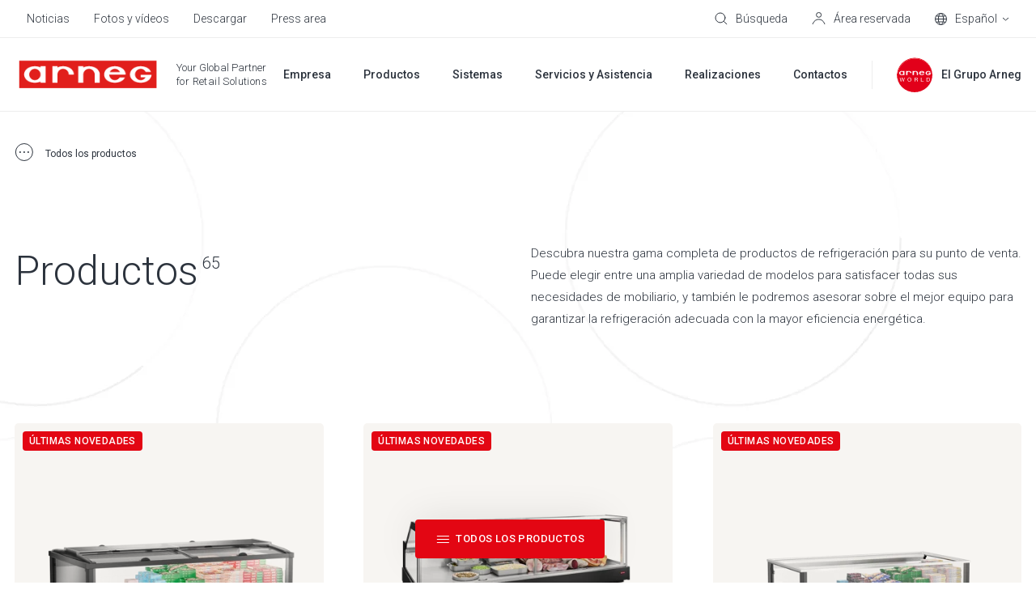

--- FILE ---
content_type: text/html; charset=utf-8
request_url: https://www.google.com/recaptcha/enterprise/anchor?ar=1&k=6LdGZJsoAAAAAIwMJHRwqiAHA6A_6ZP6bTYpbgSX&co=aHR0cHM6Ly93d3cuYXJuZWcuY29tOjQ0Mw..&hl=es&v=PoyoqOPhxBO7pBk68S4YbpHZ&size=invisible&badge=inline&anchor-ms=20000&execute-ms=30000&cb=q5o24ng3xbq2
body_size: 49059
content:
<!DOCTYPE HTML><html dir="ltr" lang="es"><head><meta http-equiv="Content-Type" content="text/html; charset=UTF-8">
<meta http-equiv="X-UA-Compatible" content="IE=edge">
<title>reCAPTCHA</title>
<style type="text/css">
/* cyrillic-ext */
@font-face {
  font-family: 'Roboto';
  font-style: normal;
  font-weight: 400;
  font-stretch: 100%;
  src: url(//fonts.gstatic.com/s/roboto/v48/KFO7CnqEu92Fr1ME7kSn66aGLdTylUAMa3GUBHMdazTgWw.woff2) format('woff2');
  unicode-range: U+0460-052F, U+1C80-1C8A, U+20B4, U+2DE0-2DFF, U+A640-A69F, U+FE2E-FE2F;
}
/* cyrillic */
@font-face {
  font-family: 'Roboto';
  font-style: normal;
  font-weight: 400;
  font-stretch: 100%;
  src: url(//fonts.gstatic.com/s/roboto/v48/KFO7CnqEu92Fr1ME7kSn66aGLdTylUAMa3iUBHMdazTgWw.woff2) format('woff2');
  unicode-range: U+0301, U+0400-045F, U+0490-0491, U+04B0-04B1, U+2116;
}
/* greek-ext */
@font-face {
  font-family: 'Roboto';
  font-style: normal;
  font-weight: 400;
  font-stretch: 100%;
  src: url(//fonts.gstatic.com/s/roboto/v48/KFO7CnqEu92Fr1ME7kSn66aGLdTylUAMa3CUBHMdazTgWw.woff2) format('woff2');
  unicode-range: U+1F00-1FFF;
}
/* greek */
@font-face {
  font-family: 'Roboto';
  font-style: normal;
  font-weight: 400;
  font-stretch: 100%;
  src: url(//fonts.gstatic.com/s/roboto/v48/KFO7CnqEu92Fr1ME7kSn66aGLdTylUAMa3-UBHMdazTgWw.woff2) format('woff2');
  unicode-range: U+0370-0377, U+037A-037F, U+0384-038A, U+038C, U+038E-03A1, U+03A3-03FF;
}
/* math */
@font-face {
  font-family: 'Roboto';
  font-style: normal;
  font-weight: 400;
  font-stretch: 100%;
  src: url(//fonts.gstatic.com/s/roboto/v48/KFO7CnqEu92Fr1ME7kSn66aGLdTylUAMawCUBHMdazTgWw.woff2) format('woff2');
  unicode-range: U+0302-0303, U+0305, U+0307-0308, U+0310, U+0312, U+0315, U+031A, U+0326-0327, U+032C, U+032F-0330, U+0332-0333, U+0338, U+033A, U+0346, U+034D, U+0391-03A1, U+03A3-03A9, U+03B1-03C9, U+03D1, U+03D5-03D6, U+03F0-03F1, U+03F4-03F5, U+2016-2017, U+2034-2038, U+203C, U+2040, U+2043, U+2047, U+2050, U+2057, U+205F, U+2070-2071, U+2074-208E, U+2090-209C, U+20D0-20DC, U+20E1, U+20E5-20EF, U+2100-2112, U+2114-2115, U+2117-2121, U+2123-214F, U+2190, U+2192, U+2194-21AE, U+21B0-21E5, U+21F1-21F2, U+21F4-2211, U+2213-2214, U+2216-22FF, U+2308-230B, U+2310, U+2319, U+231C-2321, U+2336-237A, U+237C, U+2395, U+239B-23B7, U+23D0, U+23DC-23E1, U+2474-2475, U+25AF, U+25B3, U+25B7, U+25BD, U+25C1, U+25CA, U+25CC, U+25FB, U+266D-266F, U+27C0-27FF, U+2900-2AFF, U+2B0E-2B11, U+2B30-2B4C, U+2BFE, U+3030, U+FF5B, U+FF5D, U+1D400-1D7FF, U+1EE00-1EEFF;
}
/* symbols */
@font-face {
  font-family: 'Roboto';
  font-style: normal;
  font-weight: 400;
  font-stretch: 100%;
  src: url(//fonts.gstatic.com/s/roboto/v48/KFO7CnqEu92Fr1ME7kSn66aGLdTylUAMaxKUBHMdazTgWw.woff2) format('woff2');
  unicode-range: U+0001-000C, U+000E-001F, U+007F-009F, U+20DD-20E0, U+20E2-20E4, U+2150-218F, U+2190, U+2192, U+2194-2199, U+21AF, U+21E6-21F0, U+21F3, U+2218-2219, U+2299, U+22C4-22C6, U+2300-243F, U+2440-244A, U+2460-24FF, U+25A0-27BF, U+2800-28FF, U+2921-2922, U+2981, U+29BF, U+29EB, U+2B00-2BFF, U+4DC0-4DFF, U+FFF9-FFFB, U+10140-1018E, U+10190-1019C, U+101A0, U+101D0-101FD, U+102E0-102FB, U+10E60-10E7E, U+1D2C0-1D2D3, U+1D2E0-1D37F, U+1F000-1F0FF, U+1F100-1F1AD, U+1F1E6-1F1FF, U+1F30D-1F30F, U+1F315, U+1F31C, U+1F31E, U+1F320-1F32C, U+1F336, U+1F378, U+1F37D, U+1F382, U+1F393-1F39F, U+1F3A7-1F3A8, U+1F3AC-1F3AF, U+1F3C2, U+1F3C4-1F3C6, U+1F3CA-1F3CE, U+1F3D4-1F3E0, U+1F3ED, U+1F3F1-1F3F3, U+1F3F5-1F3F7, U+1F408, U+1F415, U+1F41F, U+1F426, U+1F43F, U+1F441-1F442, U+1F444, U+1F446-1F449, U+1F44C-1F44E, U+1F453, U+1F46A, U+1F47D, U+1F4A3, U+1F4B0, U+1F4B3, U+1F4B9, U+1F4BB, U+1F4BF, U+1F4C8-1F4CB, U+1F4D6, U+1F4DA, U+1F4DF, U+1F4E3-1F4E6, U+1F4EA-1F4ED, U+1F4F7, U+1F4F9-1F4FB, U+1F4FD-1F4FE, U+1F503, U+1F507-1F50B, U+1F50D, U+1F512-1F513, U+1F53E-1F54A, U+1F54F-1F5FA, U+1F610, U+1F650-1F67F, U+1F687, U+1F68D, U+1F691, U+1F694, U+1F698, U+1F6AD, U+1F6B2, U+1F6B9-1F6BA, U+1F6BC, U+1F6C6-1F6CF, U+1F6D3-1F6D7, U+1F6E0-1F6EA, U+1F6F0-1F6F3, U+1F6F7-1F6FC, U+1F700-1F7FF, U+1F800-1F80B, U+1F810-1F847, U+1F850-1F859, U+1F860-1F887, U+1F890-1F8AD, U+1F8B0-1F8BB, U+1F8C0-1F8C1, U+1F900-1F90B, U+1F93B, U+1F946, U+1F984, U+1F996, U+1F9E9, U+1FA00-1FA6F, U+1FA70-1FA7C, U+1FA80-1FA89, U+1FA8F-1FAC6, U+1FACE-1FADC, U+1FADF-1FAE9, U+1FAF0-1FAF8, U+1FB00-1FBFF;
}
/* vietnamese */
@font-face {
  font-family: 'Roboto';
  font-style: normal;
  font-weight: 400;
  font-stretch: 100%;
  src: url(//fonts.gstatic.com/s/roboto/v48/KFO7CnqEu92Fr1ME7kSn66aGLdTylUAMa3OUBHMdazTgWw.woff2) format('woff2');
  unicode-range: U+0102-0103, U+0110-0111, U+0128-0129, U+0168-0169, U+01A0-01A1, U+01AF-01B0, U+0300-0301, U+0303-0304, U+0308-0309, U+0323, U+0329, U+1EA0-1EF9, U+20AB;
}
/* latin-ext */
@font-face {
  font-family: 'Roboto';
  font-style: normal;
  font-weight: 400;
  font-stretch: 100%;
  src: url(//fonts.gstatic.com/s/roboto/v48/KFO7CnqEu92Fr1ME7kSn66aGLdTylUAMa3KUBHMdazTgWw.woff2) format('woff2');
  unicode-range: U+0100-02BA, U+02BD-02C5, U+02C7-02CC, U+02CE-02D7, U+02DD-02FF, U+0304, U+0308, U+0329, U+1D00-1DBF, U+1E00-1E9F, U+1EF2-1EFF, U+2020, U+20A0-20AB, U+20AD-20C0, U+2113, U+2C60-2C7F, U+A720-A7FF;
}
/* latin */
@font-face {
  font-family: 'Roboto';
  font-style: normal;
  font-weight: 400;
  font-stretch: 100%;
  src: url(//fonts.gstatic.com/s/roboto/v48/KFO7CnqEu92Fr1ME7kSn66aGLdTylUAMa3yUBHMdazQ.woff2) format('woff2');
  unicode-range: U+0000-00FF, U+0131, U+0152-0153, U+02BB-02BC, U+02C6, U+02DA, U+02DC, U+0304, U+0308, U+0329, U+2000-206F, U+20AC, U+2122, U+2191, U+2193, U+2212, U+2215, U+FEFF, U+FFFD;
}
/* cyrillic-ext */
@font-face {
  font-family: 'Roboto';
  font-style: normal;
  font-weight: 500;
  font-stretch: 100%;
  src: url(//fonts.gstatic.com/s/roboto/v48/KFO7CnqEu92Fr1ME7kSn66aGLdTylUAMa3GUBHMdazTgWw.woff2) format('woff2');
  unicode-range: U+0460-052F, U+1C80-1C8A, U+20B4, U+2DE0-2DFF, U+A640-A69F, U+FE2E-FE2F;
}
/* cyrillic */
@font-face {
  font-family: 'Roboto';
  font-style: normal;
  font-weight: 500;
  font-stretch: 100%;
  src: url(//fonts.gstatic.com/s/roboto/v48/KFO7CnqEu92Fr1ME7kSn66aGLdTylUAMa3iUBHMdazTgWw.woff2) format('woff2');
  unicode-range: U+0301, U+0400-045F, U+0490-0491, U+04B0-04B1, U+2116;
}
/* greek-ext */
@font-face {
  font-family: 'Roboto';
  font-style: normal;
  font-weight: 500;
  font-stretch: 100%;
  src: url(//fonts.gstatic.com/s/roboto/v48/KFO7CnqEu92Fr1ME7kSn66aGLdTylUAMa3CUBHMdazTgWw.woff2) format('woff2');
  unicode-range: U+1F00-1FFF;
}
/* greek */
@font-face {
  font-family: 'Roboto';
  font-style: normal;
  font-weight: 500;
  font-stretch: 100%;
  src: url(//fonts.gstatic.com/s/roboto/v48/KFO7CnqEu92Fr1ME7kSn66aGLdTylUAMa3-UBHMdazTgWw.woff2) format('woff2');
  unicode-range: U+0370-0377, U+037A-037F, U+0384-038A, U+038C, U+038E-03A1, U+03A3-03FF;
}
/* math */
@font-face {
  font-family: 'Roboto';
  font-style: normal;
  font-weight: 500;
  font-stretch: 100%;
  src: url(//fonts.gstatic.com/s/roboto/v48/KFO7CnqEu92Fr1ME7kSn66aGLdTylUAMawCUBHMdazTgWw.woff2) format('woff2');
  unicode-range: U+0302-0303, U+0305, U+0307-0308, U+0310, U+0312, U+0315, U+031A, U+0326-0327, U+032C, U+032F-0330, U+0332-0333, U+0338, U+033A, U+0346, U+034D, U+0391-03A1, U+03A3-03A9, U+03B1-03C9, U+03D1, U+03D5-03D6, U+03F0-03F1, U+03F4-03F5, U+2016-2017, U+2034-2038, U+203C, U+2040, U+2043, U+2047, U+2050, U+2057, U+205F, U+2070-2071, U+2074-208E, U+2090-209C, U+20D0-20DC, U+20E1, U+20E5-20EF, U+2100-2112, U+2114-2115, U+2117-2121, U+2123-214F, U+2190, U+2192, U+2194-21AE, U+21B0-21E5, U+21F1-21F2, U+21F4-2211, U+2213-2214, U+2216-22FF, U+2308-230B, U+2310, U+2319, U+231C-2321, U+2336-237A, U+237C, U+2395, U+239B-23B7, U+23D0, U+23DC-23E1, U+2474-2475, U+25AF, U+25B3, U+25B7, U+25BD, U+25C1, U+25CA, U+25CC, U+25FB, U+266D-266F, U+27C0-27FF, U+2900-2AFF, U+2B0E-2B11, U+2B30-2B4C, U+2BFE, U+3030, U+FF5B, U+FF5D, U+1D400-1D7FF, U+1EE00-1EEFF;
}
/* symbols */
@font-face {
  font-family: 'Roboto';
  font-style: normal;
  font-weight: 500;
  font-stretch: 100%;
  src: url(//fonts.gstatic.com/s/roboto/v48/KFO7CnqEu92Fr1ME7kSn66aGLdTylUAMaxKUBHMdazTgWw.woff2) format('woff2');
  unicode-range: U+0001-000C, U+000E-001F, U+007F-009F, U+20DD-20E0, U+20E2-20E4, U+2150-218F, U+2190, U+2192, U+2194-2199, U+21AF, U+21E6-21F0, U+21F3, U+2218-2219, U+2299, U+22C4-22C6, U+2300-243F, U+2440-244A, U+2460-24FF, U+25A0-27BF, U+2800-28FF, U+2921-2922, U+2981, U+29BF, U+29EB, U+2B00-2BFF, U+4DC0-4DFF, U+FFF9-FFFB, U+10140-1018E, U+10190-1019C, U+101A0, U+101D0-101FD, U+102E0-102FB, U+10E60-10E7E, U+1D2C0-1D2D3, U+1D2E0-1D37F, U+1F000-1F0FF, U+1F100-1F1AD, U+1F1E6-1F1FF, U+1F30D-1F30F, U+1F315, U+1F31C, U+1F31E, U+1F320-1F32C, U+1F336, U+1F378, U+1F37D, U+1F382, U+1F393-1F39F, U+1F3A7-1F3A8, U+1F3AC-1F3AF, U+1F3C2, U+1F3C4-1F3C6, U+1F3CA-1F3CE, U+1F3D4-1F3E0, U+1F3ED, U+1F3F1-1F3F3, U+1F3F5-1F3F7, U+1F408, U+1F415, U+1F41F, U+1F426, U+1F43F, U+1F441-1F442, U+1F444, U+1F446-1F449, U+1F44C-1F44E, U+1F453, U+1F46A, U+1F47D, U+1F4A3, U+1F4B0, U+1F4B3, U+1F4B9, U+1F4BB, U+1F4BF, U+1F4C8-1F4CB, U+1F4D6, U+1F4DA, U+1F4DF, U+1F4E3-1F4E6, U+1F4EA-1F4ED, U+1F4F7, U+1F4F9-1F4FB, U+1F4FD-1F4FE, U+1F503, U+1F507-1F50B, U+1F50D, U+1F512-1F513, U+1F53E-1F54A, U+1F54F-1F5FA, U+1F610, U+1F650-1F67F, U+1F687, U+1F68D, U+1F691, U+1F694, U+1F698, U+1F6AD, U+1F6B2, U+1F6B9-1F6BA, U+1F6BC, U+1F6C6-1F6CF, U+1F6D3-1F6D7, U+1F6E0-1F6EA, U+1F6F0-1F6F3, U+1F6F7-1F6FC, U+1F700-1F7FF, U+1F800-1F80B, U+1F810-1F847, U+1F850-1F859, U+1F860-1F887, U+1F890-1F8AD, U+1F8B0-1F8BB, U+1F8C0-1F8C1, U+1F900-1F90B, U+1F93B, U+1F946, U+1F984, U+1F996, U+1F9E9, U+1FA00-1FA6F, U+1FA70-1FA7C, U+1FA80-1FA89, U+1FA8F-1FAC6, U+1FACE-1FADC, U+1FADF-1FAE9, U+1FAF0-1FAF8, U+1FB00-1FBFF;
}
/* vietnamese */
@font-face {
  font-family: 'Roboto';
  font-style: normal;
  font-weight: 500;
  font-stretch: 100%;
  src: url(//fonts.gstatic.com/s/roboto/v48/KFO7CnqEu92Fr1ME7kSn66aGLdTylUAMa3OUBHMdazTgWw.woff2) format('woff2');
  unicode-range: U+0102-0103, U+0110-0111, U+0128-0129, U+0168-0169, U+01A0-01A1, U+01AF-01B0, U+0300-0301, U+0303-0304, U+0308-0309, U+0323, U+0329, U+1EA0-1EF9, U+20AB;
}
/* latin-ext */
@font-face {
  font-family: 'Roboto';
  font-style: normal;
  font-weight: 500;
  font-stretch: 100%;
  src: url(//fonts.gstatic.com/s/roboto/v48/KFO7CnqEu92Fr1ME7kSn66aGLdTylUAMa3KUBHMdazTgWw.woff2) format('woff2');
  unicode-range: U+0100-02BA, U+02BD-02C5, U+02C7-02CC, U+02CE-02D7, U+02DD-02FF, U+0304, U+0308, U+0329, U+1D00-1DBF, U+1E00-1E9F, U+1EF2-1EFF, U+2020, U+20A0-20AB, U+20AD-20C0, U+2113, U+2C60-2C7F, U+A720-A7FF;
}
/* latin */
@font-face {
  font-family: 'Roboto';
  font-style: normal;
  font-weight: 500;
  font-stretch: 100%;
  src: url(//fonts.gstatic.com/s/roboto/v48/KFO7CnqEu92Fr1ME7kSn66aGLdTylUAMa3yUBHMdazQ.woff2) format('woff2');
  unicode-range: U+0000-00FF, U+0131, U+0152-0153, U+02BB-02BC, U+02C6, U+02DA, U+02DC, U+0304, U+0308, U+0329, U+2000-206F, U+20AC, U+2122, U+2191, U+2193, U+2212, U+2215, U+FEFF, U+FFFD;
}
/* cyrillic-ext */
@font-face {
  font-family: 'Roboto';
  font-style: normal;
  font-weight: 900;
  font-stretch: 100%;
  src: url(//fonts.gstatic.com/s/roboto/v48/KFO7CnqEu92Fr1ME7kSn66aGLdTylUAMa3GUBHMdazTgWw.woff2) format('woff2');
  unicode-range: U+0460-052F, U+1C80-1C8A, U+20B4, U+2DE0-2DFF, U+A640-A69F, U+FE2E-FE2F;
}
/* cyrillic */
@font-face {
  font-family: 'Roboto';
  font-style: normal;
  font-weight: 900;
  font-stretch: 100%;
  src: url(//fonts.gstatic.com/s/roboto/v48/KFO7CnqEu92Fr1ME7kSn66aGLdTylUAMa3iUBHMdazTgWw.woff2) format('woff2');
  unicode-range: U+0301, U+0400-045F, U+0490-0491, U+04B0-04B1, U+2116;
}
/* greek-ext */
@font-face {
  font-family: 'Roboto';
  font-style: normal;
  font-weight: 900;
  font-stretch: 100%;
  src: url(//fonts.gstatic.com/s/roboto/v48/KFO7CnqEu92Fr1ME7kSn66aGLdTylUAMa3CUBHMdazTgWw.woff2) format('woff2');
  unicode-range: U+1F00-1FFF;
}
/* greek */
@font-face {
  font-family: 'Roboto';
  font-style: normal;
  font-weight: 900;
  font-stretch: 100%;
  src: url(//fonts.gstatic.com/s/roboto/v48/KFO7CnqEu92Fr1ME7kSn66aGLdTylUAMa3-UBHMdazTgWw.woff2) format('woff2');
  unicode-range: U+0370-0377, U+037A-037F, U+0384-038A, U+038C, U+038E-03A1, U+03A3-03FF;
}
/* math */
@font-face {
  font-family: 'Roboto';
  font-style: normal;
  font-weight: 900;
  font-stretch: 100%;
  src: url(//fonts.gstatic.com/s/roboto/v48/KFO7CnqEu92Fr1ME7kSn66aGLdTylUAMawCUBHMdazTgWw.woff2) format('woff2');
  unicode-range: U+0302-0303, U+0305, U+0307-0308, U+0310, U+0312, U+0315, U+031A, U+0326-0327, U+032C, U+032F-0330, U+0332-0333, U+0338, U+033A, U+0346, U+034D, U+0391-03A1, U+03A3-03A9, U+03B1-03C9, U+03D1, U+03D5-03D6, U+03F0-03F1, U+03F4-03F5, U+2016-2017, U+2034-2038, U+203C, U+2040, U+2043, U+2047, U+2050, U+2057, U+205F, U+2070-2071, U+2074-208E, U+2090-209C, U+20D0-20DC, U+20E1, U+20E5-20EF, U+2100-2112, U+2114-2115, U+2117-2121, U+2123-214F, U+2190, U+2192, U+2194-21AE, U+21B0-21E5, U+21F1-21F2, U+21F4-2211, U+2213-2214, U+2216-22FF, U+2308-230B, U+2310, U+2319, U+231C-2321, U+2336-237A, U+237C, U+2395, U+239B-23B7, U+23D0, U+23DC-23E1, U+2474-2475, U+25AF, U+25B3, U+25B7, U+25BD, U+25C1, U+25CA, U+25CC, U+25FB, U+266D-266F, U+27C0-27FF, U+2900-2AFF, U+2B0E-2B11, U+2B30-2B4C, U+2BFE, U+3030, U+FF5B, U+FF5D, U+1D400-1D7FF, U+1EE00-1EEFF;
}
/* symbols */
@font-face {
  font-family: 'Roboto';
  font-style: normal;
  font-weight: 900;
  font-stretch: 100%;
  src: url(//fonts.gstatic.com/s/roboto/v48/KFO7CnqEu92Fr1ME7kSn66aGLdTylUAMaxKUBHMdazTgWw.woff2) format('woff2');
  unicode-range: U+0001-000C, U+000E-001F, U+007F-009F, U+20DD-20E0, U+20E2-20E4, U+2150-218F, U+2190, U+2192, U+2194-2199, U+21AF, U+21E6-21F0, U+21F3, U+2218-2219, U+2299, U+22C4-22C6, U+2300-243F, U+2440-244A, U+2460-24FF, U+25A0-27BF, U+2800-28FF, U+2921-2922, U+2981, U+29BF, U+29EB, U+2B00-2BFF, U+4DC0-4DFF, U+FFF9-FFFB, U+10140-1018E, U+10190-1019C, U+101A0, U+101D0-101FD, U+102E0-102FB, U+10E60-10E7E, U+1D2C0-1D2D3, U+1D2E0-1D37F, U+1F000-1F0FF, U+1F100-1F1AD, U+1F1E6-1F1FF, U+1F30D-1F30F, U+1F315, U+1F31C, U+1F31E, U+1F320-1F32C, U+1F336, U+1F378, U+1F37D, U+1F382, U+1F393-1F39F, U+1F3A7-1F3A8, U+1F3AC-1F3AF, U+1F3C2, U+1F3C4-1F3C6, U+1F3CA-1F3CE, U+1F3D4-1F3E0, U+1F3ED, U+1F3F1-1F3F3, U+1F3F5-1F3F7, U+1F408, U+1F415, U+1F41F, U+1F426, U+1F43F, U+1F441-1F442, U+1F444, U+1F446-1F449, U+1F44C-1F44E, U+1F453, U+1F46A, U+1F47D, U+1F4A3, U+1F4B0, U+1F4B3, U+1F4B9, U+1F4BB, U+1F4BF, U+1F4C8-1F4CB, U+1F4D6, U+1F4DA, U+1F4DF, U+1F4E3-1F4E6, U+1F4EA-1F4ED, U+1F4F7, U+1F4F9-1F4FB, U+1F4FD-1F4FE, U+1F503, U+1F507-1F50B, U+1F50D, U+1F512-1F513, U+1F53E-1F54A, U+1F54F-1F5FA, U+1F610, U+1F650-1F67F, U+1F687, U+1F68D, U+1F691, U+1F694, U+1F698, U+1F6AD, U+1F6B2, U+1F6B9-1F6BA, U+1F6BC, U+1F6C6-1F6CF, U+1F6D3-1F6D7, U+1F6E0-1F6EA, U+1F6F0-1F6F3, U+1F6F7-1F6FC, U+1F700-1F7FF, U+1F800-1F80B, U+1F810-1F847, U+1F850-1F859, U+1F860-1F887, U+1F890-1F8AD, U+1F8B0-1F8BB, U+1F8C0-1F8C1, U+1F900-1F90B, U+1F93B, U+1F946, U+1F984, U+1F996, U+1F9E9, U+1FA00-1FA6F, U+1FA70-1FA7C, U+1FA80-1FA89, U+1FA8F-1FAC6, U+1FACE-1FADC, U+1FADF-1FAE9, U+1FAF0-1FAF8, U+1FB00-1FBFF;
}
/* vietnamese */
@font-face {
  font-family: 'Roboto';
  font-style: normal;
  font-weight: 900;
  font-stretch: 100%;
  src: url(//fonts.gstatic.com/s/roboto/v48/KFO7CnqEu92Fr1ME7kSn66aGLdTylUAMa3OUBHMdazTgWw.woff2) format('woff2');
  unicode-range: U+0102-0103, U+0110-0111, U+0128-0129, U+0168-0169, U+01A0-01A1, U+01AF-01B0, U+0300-0301, U+0303-0304, U+0308-0309, U+0323, U+0329, U+1EA0-1EF9, U+20AB;
}
/* latin-ext */
@font-face {
  font-family: 'Roboto';
  font-style: normal;
  font-weight: 900;
  font-stretch: 100%;
  src: url(//fonts.gstatic.com/s/roboto/v48/KFO7CnqEu92Fr1ME7kSn66aGLdTylUAMa3KUBHMdazTgWw.woff2) format('woff2');
  unicode-range: U+0100-02BA, U+02BD-02C5, U+02C7-02CC, U+02CE-02D7, U+02DD-02FF, U+0304, U+0308, U+0329, U+1D00-1DBF, U+1E00-1E9F, U+1EF2-1EFF, U+2020, U+20A0-20AB, U+20AD-20C0, U+2113, U+2C60-2C7F, U+A720-A7FF;
}
/* latin */
@font-face {
  font-family: 'Roboto';
  font-style: normal;
  font-weight: 900;
  font-stretch: 100%;
  src: url(//fonts.gstatic.com/s/roboto/v48/KFO7CnqEu92Fr1ME7kSn66aGLdTylUAMa3yUBHMdazQ.woff2) format('woff2');
  unicode-range: U+0000-00FF, U+0131, U+0152-0153, U+02BB-02BC, U+02C6, U+02DA, U+02DC, U+0304, U+0308, U+0329, U+2000-206F, U+20AC, U+2122, U+2191, U+2193, U+2212, U+2215, U+FEFF, U+FFFD;
}

</style>
<link rel="stylesheet" type="text/css" href="https://www.gstatic.com/recaptcha/releases/PoyoqOPhxBO7pBk68S4YbpHZ/styles__ltr.css">
<script nonce="GNwWGb4yNu2YCk3e3w6USQ" type="text/javascript">window['__recaptcha_api'] = 'https://www.google.com/recaptcha/enterprise/';</script>
<script type="text/javascript" src="https://www.gstatic.com/recaptcha/releases/PoyoqOPhxBO7pBk68S4YbpHZ/recaptcha__es.js" nonce="GNwWGb4yNu2YCk3e3w6USQ">
      
    </script></head>
<body><div id="rc-anchor-alert" class="rc-anchor-alert">This reCAPTCHA is for testing purposes only. Please report to the site admin if you are seeing this.</div>
<input type="hidden" id="recaptcha-token" value="[base64]">
<script type="text/javascript" nonce="GNwWGb4yNu2YCk3e3w6USQ">
      recaptcha.anchor.Main.init("[\x22ainput\x22,[\x22bgdata\x22,\x22\x22,\[base64]/[base64]/[base64]/ZyhXLGgpOnEoW04sMjEsbF0sVywwKSxoKSxmYWxzZSxmYWxzZSl9Y2F0Y2goayl7RygzNTgsVyk/[base64]/[base64]/[base64]/[base64]/[base64]/[base64]/[base64]/bmV3IEJbT10oRFswXSk6dz09Mj9uZXcgQltPXShEWzBdLERbMV0pOnc9PTM/bmV3IEJbT10oRFswXSxEWzFdLERbMl0pOnc9PTQ/[base64]/[base64]/[base64]/[base64]/[base64]\\u003d\x22,\[base64]\\u003d\x22,\x22wq3Cg8KHH29cehnCt8KTwrZTw47CjsOYdMOqVsK0w4TCgDpZO2PDrTgawpMxw4LDnsOOWCpxwo3Cp1dhw5fCr8O+H8OXWcKbVAxzw67DgzjCk0fCsltgR8K6w6FWZyEwwqVMbg/CoBMaRMK1wrLCvz9Tw5PCkArCr8OZwrjDvTfDo8KnNcKLw6vCsyfDjMOKwpzCnnjCoS99wrohwpcrPkvCs8OYw4nDpMOjY8OmACHCtMOseTQRw7AeTgXDkR/CkXMDDMOqSWDDslLCmsKgwo3ClsKjTXYzwoPDscK8wowow5otw7nDmwbCpsKsw7ZNw5Vtw6R6woZ+BMK1CUTDgcOswrLDtsO/AMKdw7DDg1USfMOtSW/Dr0RmR8KJG8Odw6ZUUmJLwocPwq7Cj8Oqfm/DrMKSE8O8HMOIw7zCkzJ/aMKPwqpiGEnCtDfCrwrDrcKVwrtUGm7Cg8KKwqzDvi11YsOSw7zDusKFSGLDocORwr4BCnF1w50sw7HDicOwCcOWw5zCoMKpw4MWw4hvwqUAw63DvcK3RcOffETCm8KLVFQtDVrCoChUfTnCpMKGYsOpwqwxw5Frw5xOw53CtcKdwoRew6/CqMKXw6h4w6HDjcO0wpstBsOfNcOtWsOJCnZ6IQTChsOdLcKkw4fDhsKbw7XCoG00wpPCu0U7KFHCumfDhF7Ct8OzRB7CgsKFCQEnw4PCjsKiwqRFTMKEw7AEw5oMwps2CShSV8KywrhwwpLCmlPDrcKuHQDCqQnDjcKTwrlhfUZgCxrCs8OMFcKnbcK/[base64]/DncOqYMOUwrEdFsK3C3XCk8Oqw7bCg0LCkR1jw4TCo8O7w5wBS3h4FsK6CBXCtzXCsgs6wrnDpcOqw7PDly3Dpgt1Di1sbMKnwqwGNMOqw596wrZ7JMKkwrvDoMO/w7Efw6TDjyFlIw3CjsOMw6pZdsKLw5HDqsKow5jCswoUwqZNYg4Paikpw6pfwr9Mw75wIsKOO8ONw5HDhmxsJcOsw6/DvsOqHXV/wpLCnHrDgUvDvQfCp8KLWyldIcOwZ8Oew4tpw4TCq07DksOew5TCmsO5w4INUkJ8XcOidAbCo8OIASgDw4sAwqHDk8Oyw53CksO0wr3Ckhx9w4rCksKbwrN4wrHDoTcmwovDkMKdw7hkwos8JMK/JsOiw7PDolF8bABAw47DusK9wrPDq3jDkmzDk3HCm3rCgznDr3Q/wpIRRg/CgMKuw7nCoMOwwrFZGR7CvcK8wonDvm9pCMK0w4bCl2dWwpZNBA8wwqJ5AkDDvFELw64kJlpWwrjCmAMrwrBDOMKZTTbDmyDCgcONw7fDvcKAdcKqw5Fvwp3CpcK+wo9UAMOewofCosK2NcK+YS3Dj8KMChvDgldmB8K7wq/[base64]/[base64]/wrvCnGnCjFXDncKEw6TCvBtjw4zDrSxyMMOVw7bDhG7CoTNpwpPCmWEjw7zCl8OGQ8KRZMK3wpvDkEV9W3fDg2gCw6dxVVvDghY+wq/DlcKkRDVuwotFwo0lwq4ywqUgcsOTWsOMwrV5wqMRR2/DnmArDsOtwqzCqC9RwpkQwqLDksOlC8KqEMOxHU0IwpgJwq/Cg8O1XsK0HXFpDMOJEjbDrVXDn1nDhMKWM8Oyw6MnFsOGw7HChGImwpnCg8OWSsKMwr3ClQXDrl5xwp0Lw7cXwoZPwrY1w5R2ZcKURsKvw6rDicOfDMKTPwfDgAEdTMONwoTDlMOHw5JHZ8OkJ8OiwobDqMOncUFmwp7CuH/[base64]/EMK+KcOWL8KCecK9wpwOw4J4cRU+Y2cew6HDp03DpmVbworCjcO4QDIvAyTDhcKKAwVyGcKtDhDCjcK7NS8hwoE4wp3CscOKaEvCrQ/Do8K3woLCucKJEjzCqlPDpUHCmcOiGkbDkj4JPRDCqTIRwpXDkMOqQRXDrj0iw5bCjMKGw7HCrcKwZ31FawkWJcK3wpNmEcOYNEhfw4AJw6rCiw7DnsO0wrMqYWFhwq5yw5NZw43DrBXCl8OYw74/wrsNw7TDjj1GKjfDgi7CnjdzHwVDWcKgwqQ0SMOEwqHDjsKRGsO2w7jCgMOwUz9tMBHDiMOLw5cbTCLDn2hvKXktMMOoIBrCjsKiw6oWYgNlYlLDqMK/JsObB8KzwrbCjsONJlTChmbDukJyw6XCjsOvUSPCmQUeI0rCgzdrw4saDsO7KhvDqDnDmsKrWmobOHbCvyIGw7EfWld3wo9iwrMlSHXDqcO6wr/CvXIid8KvAsK1VMOFCEQ2NcOwK8OKwpgfw4DCsxcRODfDojE6AMKiClFcGS4IHkMFKAjCl3DDiGbDtgEewp8awrUoGMKANwkAccK3w57Cs8O/w6nCtlJow7w8QsKRIMKffRfDngsCw6pwdF/DjwfCnMOtw6fCh1Rvcj3DhwZ+dcOPwptgPyE4RGNKbT1JMyvCmnXCj8OzAzDDjQTDkirCowzDnizDgibCi2/DmcOIIMOAGlTDmsOuXEcvQBtSVhbCt0gBQS1/ScKOworDksKUXsKTecOSEsOUJBwUInkgw5DDhMKyGGA5w5TDl0HDvcK9wobDkB3Cp0ohwo9MwrwYdMK0wpTDtV4RwqbDpkXCt8KGEMOOw7p/KMKoEAp4D8Ksw4JJwrbDmz/[base64]/DscOscifDtwrCv1gkW8KywoTCgiDCpBbClnLDs0jDtE7ChRthLzXCn8O5JsO2woXCusO/ST9Aw7bDmsOZwqwyWhAxOcKJwpxsFMO+w6lMw7PCrMK8P2sEwqDCmAYDw6LChHpPwoMsw4VdamjCoMOOw7bCo8OVUjTChHrCv8KWPcOfwo5jU0/DpHnDmGIOGsOQw68wasKIJgvCmgDDoxpKwqt1LwvDk8KwwrE3w7rDpkPDiEJqORhZGcOuWRohw6h8BsKGw4Z7wrlPWEg2w4oMwpnDtMKZE8KGw4/Chh3ClWA6HQTDjsKlKTsYwovCszjChMK2wpoXFRTDh8OuEmDCsMO1Ay4gfcOpVcOXw4Zzb1LDgcOXw7bDsQjCr8OuYcKeNsKXf8O8WQQjEcKBwovDsUgZwq4XGwnDhRTDsQDCm8O6EDpCw7jDjsOewpLCi8O/[base64]/Z8O8DAkaTcOiw5TCrC8WUsKrdMOaVMOCGRHDkXnDocO4wqnCgcKPwo/[base64]/Cn8K8JUIrwojCrMKOdCVPKD7DhMOHw4EKw5bDtcK8L3gbwpt0QcOjS8K8bQXDqgg0w7xFw5DDhcKUPMOccScWw73CtmkzwqPDqsO5w4/ChW8DSzXCosKWw5NYNn5lP8KvMFxew5Zrw58/[base64]/DghwdQWjCsMK5wrDDvQI+w4nDjsOrwoclwo/DqcK9wp7Ch8KhVhYWwp7Cg1HDlHsQwoDCjcK1wqYwJsKZw6ZeAcKLwrUOFsKrwrrCjcKGKcO6PcKAw7fCn1jDj8Khw641TcOINcKXUsOJw7XCi8O/PMOAQArDqBYyw55kw5DCosOVZ8O5AsONY8OXQXEtBhTCiRbCm8KdFDFFw6I1w7LDo3ZVAyLCsCN2WMOZDcOGw5XCoMOtwpPCsSzCrXHDlndSwpzCtw7CssO8w57Dry/CscOmwrwHwqgsw5MMw4wlEhzCsgPDnlQ9w4TDmBFcHsOgwoMVwrhcJcKvw4nCucOOB8KTwrjDpx3CjxrDggjDlsKbBSogwoFXTGY4wpLDl1g7EinCs8KLE8KJEB/CuMKCFMO7VsKAXHvDohDCisOGTHYGYMOsbcK/w7PDm2fDumc7wpXDk8O/U8O4w53DhXvDjMOXw6nDhMOEIMOtwq/Cu0dSwrFEcMKewpLDiyRfRW3Cm1hdw7vDncKWWsOmwo/DuMKQCMKSw4JdasOVb8K8BcKVFUQNw4pUwr1Ww5dhw53DpDdVwpQTEnvDn1NgwpjDlsKQPzozWWxPRzTDoMOuwpPDn219w4cSTB8sBiMgwqt7fWQEB34KDGnCqj4dw5jDsiLChcOuw4zChFJoOG0awrfDhWfChsOLw6tNw5Bow5fDtcOXwrEPSgjCssKZwpAdwrE0wr/Cs8K8wpnDjEVwKCZ0wqgGHTQkB3HDj8Opw6hvQ3AVdnc+w77CmWzDsD/Dum/Cn3zCsMKNX2k7w6XDgl4Gw7fCq8KbLhPDosKUfcKpwq80d8KMw5EWE0HDgC3DsWDDqRl7wrtvwqQ8ZcKwwroZwoB0cSh2w6fDtS7DhkRsw7prdWzCgsKebSwBwrAAT8KQasOHwp/Cs8K9f1tuwrU+wrwqJ8OPw5MvDMK/[base64]/DkwbDscKoeFYgBhXDqsKgDMKbwqLDucKhNwfCtzHCohhSw4DDlcOXw6ZRw6DCinLDtCHDhS1tECQbDsKeYMOBFcK0w54wwopadALDjDQ+w71aVAbDoMKnwrJ+QMKRwrUyZV1owpxWw5grf8O3Yw/DjWQzfMKXPQ0ZNMKFwrUcw6vCnMOxSAjDtTjDhR7CmcOEPRnCqsOPw6fDslnCosOpwpLDn0lOw57CqMKgPxM5wrNvw64JIznDhHBtZ8OVwrZqwrvDrTVIw5BAX8O0E8KtwqTCrcOCwqXCgygKwpR9wp3DlsOqwpLDu0/DncOGKsOzwrnCly1RFUo9EVbCgsKqwoJbwp5awrMjNcKNPsKKwoPDpwjCpVckw5puPmnDicKVwodpVlgqCMOWwrA4XsKERgtDwqM5woNhWH/[base64]/w7jDvsK0asO7w7/CkMK9woPDiyV7woMzasOSwqp7wp9iw5vDscOPSkvCi0zDhypLw4Q/EcOTwp3CvMK/e8Otw5jCrMKCwrRlFyjCnsKgwpvDq8KOT33CvW5SwojDv3I5w5XClS/CjlpaI398RsKPNWV4HmLDvXjCl8OSwpjClsO+JUrCkUPClAwjbznCjMOSw656w69ewpZZwrFwcjrCsHjDnMO0W8OdO8KRUD9jwrvDvGwHw6/CgVjCh8OFa8OIYj/[base64]/[base64]/DscObVwbDu8OtwpzDuMOzH8Kdw73DkHDClMODVsKJwpwxDX7DgsO0N8K+wqNFw5JPw5MbKsOqaVd+wrBOw4sZTcK3w4TDlzU0cMOzGXRfwp/[base64]/DsgF0wqrDpsKIEsKVesO0VTLDuGM3BiTDhzfCrQTDnTYxwr53H8KXw5JFS8OsVcKzPMOSwpFmHzHDlcK0w41QOsO5wqRswrLCvwpdw5/Dv3NkfGBVLSzCkMKfw4F4wrzDjsO1w4dxw5vDjho0w78gXcKmbcOSSsKGwozCvMKAF17CqVcPw5gfwoITwr48w4RAOcOjw5bCin4KL8OrC0zDl8KNDl/Cqxh/Q0/[base64]/Cswwcwo/Cm8OxF8K5ABsxw5/DosOpA0zDp8KsB27DkW3DgD/[base64]/[base64]/CkyInwqPCnsKdPltIwo8ewojDl8OzwpdkUMKJTMOaw7dHwpwlesK+w4vDjcO/w5Jaa8OuUhTCuwHCl8KZXw/CmTNaI8Obwqoqw6/CrsK1ERbCoB4FO8KpIsK+SScSw74hMMOXPMOGY8OSwqVVwox2R8Oxw6AZKgZYwqJZbcKWwq1mw6M0w6DCpwJGW8OWwp8iw44Tw73CgMOywpTClMOaScKaej0Xw6onTcODwr3CiyDDkcKzwrjCjcOjEhzCmQfCtcO0GsOFPggeGUYaw7LDhcKKw40Xwo85wqtswo1/[base64]/Dnw/CscKzYgvCjC/DuU8oMMOywoTCq8OXw4BNw4kNw74uRsOifsKSUsKIwqMBVsK+wp4+HwfCncK9SMKzwoXCkMODLsKuMyXCoHBWw4o/Xw/DmTVmAcOfwoPDqUHCjwJkdcOmBWHCnDbCg8Opa8O6wrDCgm8tWsOPB8K4woQgwoHDv2vCuEUqwrDDl8KveMOeNsOnw75fw4ZtVMOWBik6w4kiDgPDtsKZw55WE8OdwrTDn2huB8OHwpDDpMOuw5TDhVQceMK3K8OYwqsgFRAWw4E/wrHDi8OswphHSAXCqR/DjMOCw69Ewqt6woXCiSdKK8OzYxtBw67Do3fCusOaw4NCwrbCpsOHPmdueMKGwqHDn8KqM8O3w5RJw6QFw7JtNsOmw6/Cr8OMw6TCvMKzwr8QV8KyKm7Cundywp0fwrlBO8KGOj1eHwTCq8KYSgBMLkpWwpUpwofCiwLCmlJAwq0DMsOOTMOlwp5OS8KCPH4/wq/Ch8K1asOVwrDDoH94NcKTw4rCosOQWDbDlMOfcsO8w6jDtcKYO8O+fsO8wpnDuVlcwpECwqTCvWd5U8OCUQ5bwq/DqQfCmsKUfcOFeMK8w4rCgcKIF8KZwr3DusK0wocWYBADwovCkMOow6EVMMKFbMKHwr8EcsKTw6ZEw4bCmMOPecKXw5bDisKlEFjDvxjCv8Kgw6nCscK3SWp4EsO8QsOiw6wGwpMmLW0mDnBQw6/ClEnCmcO7ewPDq0vCmhxpRSbCp2oxWMOATMKGRFPCgVbDsMKuwpNLwrgQFCLDo8K4w6ccGyfCnw3DsUcnOsOpw53DrRpYw4nCiMONNAIsw4TCqcKnUFDCrE5Vw4FGbMOScsKTw5fDpV3DscKfwq/CpcKgwp55cMORwpbDrBktw6TDjsOafAzDhxYvQD3CkkXDlcO/w7R1JA7DiHLDvcO1wpQEwpjDt3bDjD4hw4zCuAbCscKcHEYYIzLCmybDmMO+wr/CpsKzdSrCmkzDgsOAYcOzw5vCujxdw48fGsKxYS9QR8Olw7AOwrHDkm1+U8KTHDJ4w4HDlsKMwrPDssK2wrvCgMKyw5UGTMK6wqtdwrzCqcKVMkQTw4LDqsKjwrnCucKWS8KQw7c8O1Bqw6gLwrx2Akp+w4QGBMKWwqkiFRnDqStjU2TCp8K2w5XChMOGw5hGdW/Cvw3CkB/CgcOCCQHCkAXCtcKGw71Awo/[base64]/dVnCksKLWAIdPVsRV8K7WmPCn8O7XsOOb8O4w6XDmMKdKRLCphNnw4/CkcKgwobCs8KLGBDDvw/DucO8wrAndD3CpsO4w5vCk8K5PcORw6ghOiPCqiZ5UjDDj8OnTAfDvAPCjx8BwoMuQznChgkgw5bDuyEUwobCpsOhw6LCthzDvsK1w6lLw4fCicOjw6xgw7xywo/Cgh3CisOGORQ4VcKWMAIYGsONwozCksOHw5XCncKew4DDmcO/UXnCpMKbwojDoMKuHm8pw5ZUHSR4G8OuHMOBb8Kvwp5Kw51AAxwsw77DnV19wrosw4/DrxBGwp3CusO6wo/Cngx/bRpQeg3ClcOsKFkFwqB+DsOSw6BvC8OBFcKRwrPDsj3DoMOnw53ChzpqwprCvg/Cv8KrRMKXwobCgQlRwph4HMO3wpZSG0nDulB5acKVwrfDlMOYwo/DtSR8w7thBxDDjzfCmFLDhMOkXg0Tw67DssO7wrzCu8KTwrPDksOYIznDv8KWw5vDh2ZUw6XCiH3DocOaesKYw6LDlsKreSrDtkLCo8K6V8KLw7/[base64]/DnSTDs287wr1hAMKPw7fCvsOIDy0FwpHCnTrCuEBJwol7woXCkW0RbioPwrzChMKuMMKpJALCoHfDuMKdwprDkEBLWsK/[base64]/wqpvck3Do8KQw5sIXsOidUPCkcKIwpLDlsOQeyjDoCQsZsKFw7fCuVzDvGnChDrDscKIOcO5wohhBMO6KyxFG8KUw77DmcKmw4VjRXnCh8Ofw6/[base64]/Crk3CqW4twod2w4bDmMKKw4HDlg3Dm8Kbw5fCkcOww5puMMO8B8OjNT51PkoFRsKIw6Nuw4Mhw58qwr8ow6M2wqgOw7jDkMOHIxdjwrdXTgnDkMKiH8K0w5fCv8OiPMOmSSzDgzvChMK1SR/[base64]/Cvw94wo7DmcKoEhfCh2PDt8OkJEPDv3bCr8ONKMOVAcKWw73DpcKCwrcBw6/CkcO/WQjCjhbCqEnCkktnw7XDvGwSVFQrNsOQQcKZw5XDpMOAPsKdwo0UBMOzwrnDgsKmw4HDg8KiwrvCsSDCpDbCrUxZEnnDswzCqiXCjMO7LcKuXggPJWzCvMO8NHLDjsOGw4fDiMK/ISYswp/[base64]/fMOPwrnCh0E1a8OVwp/Dt8O/dMOvHMKUwp5cRsKxGhobFcOnw4XCpMOWwrdpw6sAWHPCuj7CvMKjw6bDscOkLhx1Z1k6EVXDr2LCoAjCjyV0wovCkmfCliTCsMK4w507woBcbHlPZMKNw6jDlTpTwpTCnDMdw6jCtVZaw5NMw6xvw7ETwr3CvMKdAMOPwrthSjRMw7bDhETCgcK/EFFewofClD89GcK4CjwYMBNGFsO5woLDvsKGUcKtwrfDuk7DrizCoAQtw7DDtQjDjQDDu8OyWUN1wo3CtEfDtRzCk8KyERc0eMKsw7lUKUrDjcKtw5fCnMKiccOqwpUrYR9hYC/CpjvCrMOPOcKqXFTCmVdOWcKnwpFfw6lkwoTCtcOpwpTCi8KlOsODJD3Do8OFw5PCjwd+wqkcTcKowrx/[base64]/Dq3jCq8KEw6DDh8OWZsOUwoE/FwFcwp/[base64]/wprCkMO5csO2asKmw7jDnsO9wp0cwp02woHDv1UUwr/ChAbDjMKNwqdww63CgMOCT1vDvcOsUyfDgnXDocKqFDXCgsODwpHDtwoIwrYsw6RyDsO2F395PRhew7RVwoXDmj0iZ8OvGsKzX8OVw6nDp8O1CDXDm8ORa8K/RMK8wpExwrgvwrrCncKmw4F3wp/CmcKYw6Eqw4XCsW/ClmwZwpMTw5J7w4DDiHd4a8OJw5/DjMOEelUTYMKFw5p5w77CuyZmwrbDqMKzwrPCtMK9w53CgMOqNcO4w79Fwr9+woEaw6vCsS8xw43CrQzCrWXDli59WsOxwpJbw5klH8Ogwo7DkMOffw/CpQcIUwLClMO5HcK6woTDuTHCkzs2Q8Khw5NBwqlROgA9w5LDmsK+f8OCXsKfwrxvwpHDiWXDisK8AAzDvSbCssOAwqZ2B2XCgFQZwowfw5sAN0fDp8Ovw7x8JCjCn8KmEAXDnVoQwr3Cgz7CshDDpQx7wrPDuQ/Dkhx9CkM0w53CkSnDgsKTb1BVa8OKI1PCpsOiwrXDszfCnMO0cGlTwrJLwpdODyvCpCnCjsOyw68iw7HCgRHDhiVywr3DmDRQFH8nwpcUwprDssOJw6guw79scMOTUGcmMDxzaXfCvcK8w7oXwrwew7fDlsK1JcKBc8KzJWbCp1/DjcOrfCEJEn1Ww6VUAEDDn8KNWcKRwqbDp0/[base64]/Dn8KQw4LCr8OowpXCqsOGwo1SUsKBWDHCikTDh8KHwp1uHcKDOE/CqjHCmsOSw4bDksKmcCLClcKlRCfCrFJVRcKKwo/CvsKTw44SaRReYkrDtcKyw7oFAcOOQl/CtcKjKljDssOVw519FcKfJ8KpIMKzf8Kfw7dKwrDDpV0dwqlxw6TDrzNKwrvCgHsTwrzDtUROF8Ozwpt7w6LDo2/Cn0IKwqHCh8O8w7bDhcKCw7h4RX1kbx3Crxh1DcK1enrDjcKTenVTSMOewrs9DiEYVcOow4HDrTbDk8OpbsO/esOHG8Kaw4AtVAloCBQbaV1aw7zDoRgdMi8Pw4dmw7BGw5vDkQ4AVQBSc0XCqMKBw4MESDseK8OLwr3DpGLDisO/FzPDojxWCGN/wrnChigZwog1TVbCpMOlwrPCiBHCnCXDiDMPw4LDoMKGw5c7w6g8QUHCosKhw5HDp8O/XcO1G8OVwp1Jw4k4aSTDj8KJwo/CgC0UZUbCt8OmVMKxw4NVwr3Cv3J6T8OSJMKRUUPCrGcuMWPDin3DoMONwpsyTMKdC8K+w41GMcKdPMOjw4vDrmHCscO/wrcwSMOXFjxvOsK2w7/[base64]/Clx1twqbDhzTDn3Riw6bDvEsIw5gBw5DDgU3DrhgQwofCgWxXTUM3YXTDsBMdDcOMVFPCh8OaZcOdw4FOH8K3wpTCiMONw5LCnRnCrnE5IBI8NFEPw5XDuH9rdxXCt1B7wrfCtMOSw69kV8OPwqHDrwIBJMKyEB/CuVfCuXwZwrfCmsO9MzFhw6HDoSjCosOxOMKMw4Y5wp4fwpIlccOgEcKAw6nDsMOCHBEqw53ChsKFwqULdcKgwrjCiAvCrsKFw68sw4rCu8KjwofCncO/[base64]/DH7DvcK1w4TCnwLDigQOw5fCjEchfUhBwoNeCMOuBMOkwrXCmnzCoXnDqcKYVsKgDTVTSxcbw6DDucKow6rCiGt7bxTDvxkgNcOnekVKYgXDoxrDlmQuwqI7wpAnXMOuwqBrw7YqwotMTsOdXU87NTXCn3fCvBBpVzsJbB/Dp8Kyw5g1w4/[base64]/wpfDnUrCocOXMcKmw6TCncKsd8KXLcOrVRnDksKbSFPDkcKQS8KGe0fCssOwU8OEwosIV8KzwqTCoSx3w6ojfBRBwpbDtm3DvsKDwpXDq8KTNy9Tw7vDmsOnw4bCvmXClgR2wpBxYcOPbcO2wonCvcKIwpTChVzCoMOCVcOjLMKMw6TCg2NmTxt+BMOYLcKfJcKPwo/CusO/w7ccw5hew6XCuyMhwrPDk3XDrVjDg1jChlx4w6TDjMKjZcK/woxvdSonwrDCoMOBBwPCtW9NwpM8w6khM8KaJn0gVsKEBVjDhhZZwrULwoHDjMOoasKHGsKmwrwzw5vCoMK+bcKGTMKyQcKJG1sCwrLCmcKYDw3CpRzDpMOYeQMwLTJHCF7DnMKgMMOFw7wJCcK5w7BuIVDChD3ChUDCiVLCo8OMaUrDt8KfKcOcw4MeS8OzKw/CpsOTFjI4XMK5AiBzw5Nmc8K2RAbDvsOcwqvCnjhLVsKWXBsfwoEUw63CkcOTBMK6fsOfw41ywqnDo8K2w47DunkdIcO2wq9FwrvDrEArw4LDni/CusKaw54HwpHDhyrDvgh7w75SZMK3wrTCrU7Dl8OgwpLDmcOdw5MxMsODwpUVUcKmTMKLRMKMwr/[base64]/ClG7Dg8OzeHVBwrlafXlCw5fDlsOhw5AVwp0bwqBawqPDsSU2T0nCkmcKQ8K3KcKbwpHDoBHCnRXDoQZ5ScK0wolwDhvCusOSwoXCnQ7Ch8KNw6zDi2AuMyLDn0HDrMK5wrApw5TChXU3woHDiUgjwpvDoEsqAMKcbsKNG8K1wrN/w7bDuMO0EnbDjhbDiijCqEPDsVnDu2fCpynCisKANsK3FcK6NMKBXGnCtX52wrHCg2EeOUAGLQzDlj/CqxHCs8KKSU53w6VDwrRew5/[base64]/Cu8KcZMKOwodHwrfCtsKyw77Ds8KwL8Kmw6zCi1sFw64DQi8bw6EKfcOoQnxxw4Ixwq/[base64]/DhsKpw7Jzw53DhhHDnw1MUVDDhXnDn3s1GBnDiWjCssKzwp3CjsKpw7kLWsOKHcOhwojDtRjCn1nCqjnDnxTDtCHDqMO4w5NPwp9Ow5t+ei/Cn8ODwpzDvsKBw6TConTDmMKew7sSOhJpwoMnw4dAQg/[base64]/DrgszwqbCmsOaw7sjbsOPacKxwq5QwoPCnT7DlcOXw6bCuMK8wrQLQ8OFw6YNQMOBwqjDhMKSwoBoRMKGwoBNwo7CtCvCn8K/[base64]/DuXxXwp7DtcKNwqTCssODXxPCmDbCsFPDlzEXIcKCKzgZwoDCqsKdNcO7E0E0acKkwqQkwoTDqMKeVMOqSxHDilfCmMKFEsOPAsKEwoYbw7/CiwArRcKdw7dNwoRtw5diw6ZPwrA/woLDoMKxAlDCkFh6D3jCl0nCjEEyYRsswrUBw5DCicOUwpIkfsKiFmojNcKMO8OtXMKGwoo/wo5tSsO1OG9Xw4DCicOnwpfDhjZ3ez7CngxIecKMTjLDjEHDlU/Du8OvXcKbwonCsMOaU8O7KU/ChsOTwpp0w4ARIsOVwpTDph3CmcKjdxJpwq9Cw67CkUzCrS3DojZcwqRaB0zCkMONwoLCt8KjQ8OEw6XCnQ7DvGEvRSrDvQwyQRlOwo/CksKHD8KUw5dfw5XCoFXDt8O6FHTDqMO4wrDCnBsiwokTwoXChEHDtsKVwoQBwqoBCCDDqnTCsMKBw5Jjw7/ClcOYw73CgMKZBlsLwpDDgDRXCFHDu8K9M8OwE8KvwplqG8KKIMKJw7wvHQkiQglVwpHCsXjCu3heHsOxd3TDmMKIOUXDt8KTH8OVw6B2KUDCghxSdzvDjHZswpRSwp7Dh041w5NeCsKSSnYULsOPwo4lw6lRTitqW8OBw5E/HMKWQMKkU8ONSyzCkMOiw6l6w5LDkMOyw6HDtsOYRSHDgcKHO8O/MsKJGFDDnAXDnMKyw5vCl8Kxw5h8w7/Dl8Odw7vCpMOqXX1xGMK7wp5Sw67Cj2NKZ0fDtmUlYcOMw6HCp8O+w7w5B8KeFcO6RMODw6bDpCQQMsOAw6nDtVrDgcOjQCcgwo/[base64]/[base64]/DmyrCmHVNwrnCucKYw6JlFmlgFsOYL3TCncO6wqjCvFhWYsOEbBHDmn9rw5rCm8KGST7Dun1HwpHCuj3CthIJC2/CgD4XOSRQEcKKw6bCgxLDt8KdB38awos9wr/[base64]/DjSnCky3DnMOuwqAEw7vCsMO0S3VqasK2w4HDki/DugfCljjCn8KROh5uBUcMYGVAw5opw6pUwrvCp8KdwolOw7rChx/CknnCt2s9DcKUT0JvVMOTC8KVwrDCpcKDcxYFw7/CucKWwpJgwrPDpcK7bTjDvsKZXTbDgWknwpoFW8OzWklFwqYNwpYBwpXDjhfCgwdew4TDpcKUw7p+RcOgwr3ChcKYwp7Dm2jCrgF1Tw/Cg8OIdQUQwpVLwpJQw53DqBN7GsKVTVw1dFnCrMKPwrzCqzdBwpAwDUUjGiNcw5tQVQ84w6xew5cXeDlHwp7DtMKZw5nDn8KywoptJcOOwqTClcKXKELDiVnChMKWCMOLYcOQw5HDhcK/UAZtYl3Cu38kDsOGVcKbT0IXUGU8wp9ewpzCucKeTTgBEcK4wozDpMOvNMOmwrvDqcKRFmrDrkNcw6IZHXZCw4BxwrjDi8K5C8KefAkrd8K3wqoUaXdrQX7DocOqw45Uw6zDphnDnSk/[base64]/DnsOrwr3Dm8KFw6kiwqNvOcKoaMOmw6/ClMKXw5rDkcKiwqUmw5LDowV1SW4TXsOEw6UZwpTCtlTDliDDuMOQwr7Dug/[base64]/CnHLClMK+AMKBPS03w5PDuMKlwo7Coz5Mw5zCjMKRw4ImE8OUO8O7FMOeVFFXSMOCwpjColU4PsOOVXJrQSfCjU3CrMKCPk5Hw5rDimt8wqxGOwDDsz5JwpTDoh/CqGA+ZkZfw7PCt2FxQcOrwrcJwpXDviUow63CngVBasOJbsK8GcOzKcO8aVzDnyhCw5PDhxvDgzJtH8KQw5sBw4zDosOSesKMBWTCrcObb8O6WMKuw5DDgMKUHihVYsOxw43CnX7CuH0Qwq8HScK/wovCucOuHS8Pd8Oaw4XDq3MKbMKww6TCqX7DtcOlw5F3X1ZewqHDvWvCr8Orw5Qowo/Dt8KewpDDim5wVETCv8KpEcKqwpvCiMKhwoE6w7rDtsK0F1rDvMKjKBbCpsOOfzPCvl7Cm8O6YW/CgRzDgsKNwp1gBsOnTMKhMsKrRzzDg8OaDcOCAMOyYcKXwqLDhcK/cklsw4nCs8O/C1TChsONGcKDI8OZw6s5wq98KcKXwpzDgMOGW8OfIQbCj0HCmsONwrsLwoBcw49Uw4HCtALDok7CgDfChBvDrsOwW8O6wonCq8OiwqPDtcOTw5LCjEgCBcOJf23Dng0qw5TClFJRwr9ALUnDvT/CmXfCq8OtXMOZM8OodcOWSTJwLn1owrRQNsKzw5rCuCwiw5YSw6/Du8KSZ8K5w59uw6jDgz/CsxA/KTnDoUvCjzMfw7tGw4JSV0/CpMKhw6bCjsK0wpRSw5DDp8KNw5dKwp1fS8KlOsKhEcKJc8Ktw6jCnMKSwojClcKPCB01NnJuwqTDgcKUDmzCp2VJK8OeGsOXw7LCkcKONMKRdMOmwozDocOwwqrDvcOpGQV/w6ZswrY9OsO8AMOmRMOuw6BBKMKRBE/CrnnDgMKhw7UkQlrCuBTDssKfRsOiaMO7HMOIwrhAJsKHdj4mZyTDsULDssKsw7JgPHPDrBpZewp7ezo/J8K5wo/DrMOVVMK0FkErPBrCrcOtbcKsXsKkwrlae8KtwqM+A8KowoprKw0ja30uUD8xTMODblzCixvDslYUw48Cwq/ChsOUS24Jw6QdRcKAwqrClcOFw4zCjcOEw6zDosO1H8ORwrw2wobCm3vDhsKAMMONXMOkYznDmU0Qw40TaMOEwrzDplAAwqIZX8K4DBbDpcObw4dFwq/Cnkwuw77ChgN+w4DDth0mwpobw4llImHCrsK9IsOjw6w/wqrCk8KIwqDCg3fDrcKLdcKdw4TClsKCHMOewpbCtS3DrMOLC3/DjCEHZsOfwqfCosKHDyN8w7huwoEoXFR4QMODwrHCu8KYwpTCnA7CksO9w7JgJXLCgMKYZMOSw4TCq3szwo7DksKtwoMFG8K0w5kPL8OcIgnChsK7EADDt1DCjz/DnD/Cl8Oaw4UBwrjDqlNrICNfw7PDihLCjglIAm4bAMOuacKwY1bDrcOGIEcRYjPDsG7DlsKiw6wMw43DtsO/[base64]/DmcOCw406wrLDjTPDp8Omw4xAwpUPwqTDusK2WcKgw5Jkw63DsFXDswBIwpbDhR/ClHjDuMO5LMONd8OVJDp+wqtMwr9ww4rDvQ9eNzUewrhmBMKJfVMIwovCk1guJC/CrMOkZcO9wq9iw7HDmsOJMcOhwpPCrsKub1LDvMOIOcK3w6DCr2ERwpsaw7fCtsKQR1QOw5nDqDURw5DDmE7CjUEpWSvCkMKuwqDDrAd9w4vDk8KxCEdCwqjDjRY0wq/[base64]/w69yw6M0YsOsaz9KwrJqwpjDqcOaFXdvw4XCulZFJ8KRw4PDlcOVw54qEmvDgMKQDMOaPwPDoBLDuX/CrMKkQjzDowDCjE/Cp8KZwrTCgB4dAC9jQzwhJ8K/[base64]/w4dAX2XDlFjCnAbDpMOSw4zCvhY2YXbCoXopw6bCscKcRU5VGELDiCsKeMKUworCnVjCgF7CkMK5wprDtyjCiGHCnsOswozDkcKQTcOhwoteKWcqR2zClHjCkWx7w6/[base64]/[base64]/OMOswr5fw5hnwq5GQjZXYm7DlAbCocKqwo8Uw4wNwp/[base64]/CusO3SmDCi8KGwoBXw4rCk8O2UigxBcKawqnDgMOgwpYebQpXEAcwwrDCqsKgw7vDpMOGfsKhMMO+worCmsOwWnAcwoJbw7gzDW97wqbClgbChj10W8OHw51wbVwKwrjCnsKRRVHDkXhXXR9WE8KqRMK2w7jDkMOlw7BDAcKIwqDCkcOmw7AqdHQ/SsOow65rYcO3DjzCuUXDnAUUd8Ogwp3Dq3giRzsuwrbDmEwuwrHDg3YucFYCLMOrRipDw63CmmHCk8KpXMKmw5vCvUZHwqBHWnojdgDCoMO7w7ZiwpjDp8O6FW1URsOQYSHCq07DusOWehtyS0jDmsKMeAdxSmE/w74cw7/[base64]/DrVrCocKHXhpMwoBdc8OtWMKmwq4UQMKmwpAuw7dwI0Ytwr4/w7RlcMOUJD7CliPDlX5nw77DpMOCwrjCksK8wpfDt13Cu3nDksKiYMKSwpnCi8KCBsKNwrLClhVewqQWLsKswosPwrV1wo3CqsKiFcKHwrxqwo8aZzfDosOdw4fDlQAuworDl8K3PsOJwpMgwpfDhVTDm8KGw7fCjsK/MT3DpCjDmMO5w48mworDsMKnwrxgw5AsJFPDjWvCtXXCmsO4O8KDw7wEdzjDlMOAwoJ1ORfDksKkw4/DgT7CjcONw7TChsO/SWdNesK/JSnCj8O9w5IeAMK1w79twpkSw7nDsMOpFm/[base64]/wrbDmUgOwo10RsOBwqjDpsOgNcKJw6/ChcKsw7lCwqIBY8KLw7zDsMKaFy9fScOHNcOYN8O1wpZce0kCwqQSwotrVT4ubBrDlmA6P8Oed1ULXxw8wpR/G8KVw5zCvcOEMgciw7hlA8O6P8OwwrA5aHHCkkEkccKIWzLDsMOJDcOOwo9CGMKkw57DgmIQw7ccw7dhbcOTDA/CmMO0BsKiwqXDgMO+wo0SfEzCk3jDoSwnwrwIw6/CisKkQGLDvcOxbGrDlMOEWMKAdyTDlCl0w5VXwp7CqT8yNcO5Nl0Ew4oETMKgwrbDj2XCsmrDtgbCqsOIwo7DkcK1RcOebWM7w5kIWmhiCMOXe0zChsKvE8K0w6g1QiPDtR14R1TChMK2w7Z/FMKSSwxEw6wpw4YTwq5zw6XCtHfCuMKNCh0kYsORSsOzZcK0dUtbwozDul9Lw78tRCzCu8O4wr8fcU12w5UIwpvCkcKADcKhLghpUFPCnMK/S8OXYMOhXnJBNUjDt8O/ZcOyw5rDnA3Du35TUyvDrBgxR1oIw6PDq2PDhQXDpXbChMOCwrHCi8OhHMK6fsOZwrZGHHdqZsOFw4vCqcKOZsOFAWogNsKAw71pw7LDjFIdwpvDvcK/w6cLwr1OwoTCuDTDjR/[base64]/CoU3CkMObOsOkw5jDt8O9ahxvDC16TRXDhk3CiFXDmSk7w5J8w65cwrV7cjAqPcKfQBhdwrVGTyjCqcK6VnDCjsKQFcKuVMOxw4/Cv8KWw49nw5Fzw6ppc8O0ScKow7vDk8OVwrwgJsKjw7YRwrzChcOvN8OnwrpLwq0PR2xyKBAlwqXCqcKZfcKmw6gMw5HDpMKiGcOQw5jCvSrCmA/[base64]/CmsOOWMOgJwtzw4XCijnDhFbDscK5w5jCkMKVS2BzAsKww78gaV1/wpnDhz0RK8K6w7LCp8KyN2DDhxR5YjPCnTjDvMKLwpLCnyPCisOFw4fCkWnDihbCqF0hZ8OGDUUYO17DqgtDf34uwp7ClcOcEFpEcAnCrMO5wqcHCjQ4djHCtMODwq3DjcKtw4bCiCXDu8Opw63DiE50wqzDgMO4w4rCksKgDV/DhsK5w51nw5s8w4fDg8KkwoMow5pyaVpNNsO1RwrDrCvDm8OhdcO8aMOrw4zDosK/ccO3w7xTW8OzFUbCpSo1w4gXBMOoWsKaZkcGwrgJO8KsCG3Dj8KOHynDnsK9FMOsVW7DnVBxBgLCuhvCo1hZCMO3WUV3w4HDqSfCmsOJwogcw51Nwo/[base64]/Cky81CCAaw6dNL8OtXEoLZ2/DqmVFwoZWGcOceMOlU1BZbcOcwrDCv2BIVMKJUsKRScOsw7gBw49+w5rCu1ApwrdkwpfDvA/CrsOuAHjCjSkAw5rCk8Obw4IYw6x/w445MsKKwooYw5vDmW7CiFk9eUd/wpHCjcK8YMOIScO5c8O/w6bChGPCqkPCoMKoc3YLbkbDuU9RJcKsH0BFCcKeNMKnREkbNAwCd8KZw6Ilw6dUw7/[base64]/Dq8KxNsOgP8KXWMOkwrnDm8KNw48qw5DDiTEzwro/wp8Zw6E9wo/DgxjCuhzDocOVw7DCtG8NwrLDiMOCIXJLw5vDpSDCpzHDgEPDmDFMwoEiw6Ybw5UNISZOMSFiBsOaCsOAw4Miw4bCrRZDDDkHw7PDq8OiEsOzHEkYwozDssKfw7vDtsOcwoI3w7rCj8KwFMKEwrjDtcO5UlB5w4/[base64]/ZMKdRU5tZMKsw4JXa2lbwppfwoHDsMK7d8O/w47DsCrChsK2DcOnwokuacKrw64ewo0DWcOMaMO/[base64]/DoRxQXwbCjQDCqyNQw6QGw6TDpMKkHMKJesKlwo9GDnNxwqPCiMKrw6DDusOLw748FDgWBsORMcO8w6BhTyggw7NHwqzCgcOdwo8yw4PDsVZgw4/Cq10fwpTDisOZHSXDl8OSwpIQw6bDhTPDk0rCjMKkwpIUwrnCkB3DoMOqw7tUV8OkZS/DqcOOwocZOsKmKMO7wplMw4l/KMO+wq00w4cEK03CphBKw7pXPR3DnU9EOATDnhXCnUZWw5EFw4fDuBlDWsOsZ8KxBTnChcOEwrHCn2YjwpTDs8OELcOoDcKiQFoywoXCo8K4FcKfw5AiwoETwqTDtnnCjAslfnEsT8Omw5dNLMOlw5TCqMKDw48UFilvwp/CogTClMKWTkJoKUrCpzjDoz8kfXxNw6XDn0UCYcKQaMOpOAfCo8O2w7PDrTnDpsODSGbDhcK/wr9Gw7EVfR1zTW3DkMOoCcO7d0tNT8Kjw6tPw4/DiSzDhmkQwpDCusOIE8OIDlvCkC9wwpdlwrLDmcKEUUTCpCdcC8OHwo7Du8ObXMKsw5TCp1XDnRk/UsKsTxFrQcKydcK8w5Qrw7sywpHCvsKnw6HDnlgWw4PCgHRQTMKiwoIQF8KuEVMwXMOmw7vDjcOMw7XCmGfDmsKewoDDpFPDoUvDvULDsMK3LG7DhDHCkS3Dtxx5wrV1wo5qwpzDhQIbwoDCkVRXw6nDnSrCg0XCtB7Do8KQw6APw6HDi8K3T0/[base64]\x22],null,[\x22conf\x22,null,\x226LdGZJsoAAAAAIwMJHRwqiAHA6A_6ZP6bTYpbgSX\x22,0,null,null,null,1,[21,125,63,73,95,87,41,43,42,83,102,105,109,121],[1017145,333],0,null,null,null,null,0,null,0,null,700,1,null,0,\[base64]/76lBhnEnQkZnOKMAhk\\u003d\x22,0,0,null,null,1,null,0,0,null,null,null,0],\x22https://www.arneg.com:443\x22,null,[3,1,3],null,null,null,1,3600,[\x22https://www.google.com/intl/es/policies/privacy/\x22,\x22https://www.google.com/intl/es/policies/terms/\x22],\x22m9IObEwCYxvoQgHJSDrNbVtrUEKazu1rpOwamD83+PM\\u003d\x22,1,0,null,1,1768775518447,0,0,[123,73],null,[102,115],\x22RC-WoCGsyrE9Br-nA\x22,null,null,null,null,null,\x220dAFcWeA6sjzvYx2sNbfoAOW-1d-lIsCQFEvT_4sa0EUwfFIWgGjnbVCxDFhJfrfYWECpdsaH6937_wsjKQOG95COmqvSMyysuPA\x22,1768858318660]");
    </script></body></html>